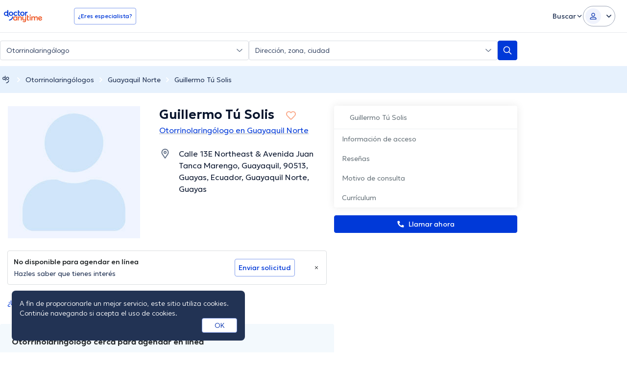

--- FILE ---
content_type: text/javascript
request_url: https://www.doctoranytime.ec/dist/vite/index.C2wjNvpD.js
body_size: 857
content:
var l=(i,a,e)=>new Promise((o,t)=>{var s=c=>{try{r(e.next(c))}catch(d){t(d)}},n=c=>{try{r(e.throw(c))}catch(d){t(d)}},r=c=>c.done?o(c.value):Promise.resolve(c.value).then(s,n);r((e=e.apply(i,a)).next())});import{d as u}from"./get.B2Q8WWeN.js";import"./url.CVuuu65o.js";import"./dat.DYt1eiG5.js";import"./localizerHelper.BapUfS6Z.js";import"./tokens.BU2cqUkR.js";import"./dom.CZsrNE0w.js";import"./index.C-oIOqGq.js";const f="/DoctorAjax/GetFirstAvailabilitySlot.json";function y(i){return l(this,null,function*(){const a={};return i.forEach((o,t)=>{a[`DoctorPracticeIds[${t}]`]=o}),(yield u({url:f,params:a})).Data})}function v(i){return{infoDiv:i.querySelector(".doctor-preview-card-footer__info"),textSpan:i.querySelector("[data-first-availability-text]"),loadingIcon:i.querySelector("[data-loading-icon]"),successIcon:i.querySelector("[data-success-icon]"),noAvailabilityIcon:i.querySelector("[data-no-availability-icon]"),actionsDiv:i.querySelector(".doctor-preview-card-footer__actions")}}function h(i){const{infoDiv:a,loadingIcon:e,successIcon:o,noAvailabilityIcon:t}=v(i);!a||!e||(e.classList.remove("hidden"),o&&o.classList.add("hidden"),t&&t.classList.add("hidden"),a.classList.remove("hidden"))}function b(i,a){const{infoDiv:e,textSpan:o,loadingIcon:t,successIcon:s,noAvailabilityIcon:n,actionsDiv:r}=v(i);!e||!o||(t&&t.classList.add("hidden"),a!=null&&a.FirstAvailableSlotLabel&&a.FirstAvailableSlotLabel.trim()!==""?(s&&s.classList.remove("hidden"),n&&n.classList.add("hidden"),o.textContent=a.FirstAvailableSlotLabel,r&&r.classList.remove("hidden")):(s&&s.classList.add("hidden"),n&&n.classList.remove("hidden"),o.textContent=i.dataset.noAvailabilityText||"No availability",r&&r.classList.add("hidden")),e.classList.remove("hidden"))}function A(i){b(i,{FirstAvailableSlotLabel:null})}function q(){const i=new IntersectionObserver(o=>{o.forEach(t=>l(null,null,function*(){t.isIntersecting&&(i.unobserve(t.target),yield I(t.target))}))},{threshold:.1});function a(){document.querySelectorAll("[data-availability-doctorpractice-ids]:not([data-availability-observed])").forEach(t=>{t.setAttribute("data-availability-observed","true"),i.observe(t)})}a(),new MutationObserver(o=>{let t=!1;o.forEach(s=>{s.type==="childList"&&s.addedNodes.length>0&&(t=!0)}),t&&a()}).observe(document.body,{childList:!0,subtree:!0})}function I(i){return l(this,null,function*(){const a=i.dataset.availabilityDoctorpracticeIds;if(!a)return;const e=a.split(",");h(i);try{const o=yield y(e);b(i,o)}catch(o){A(i)}})}export{q as doctorPreviewCardsInit};
